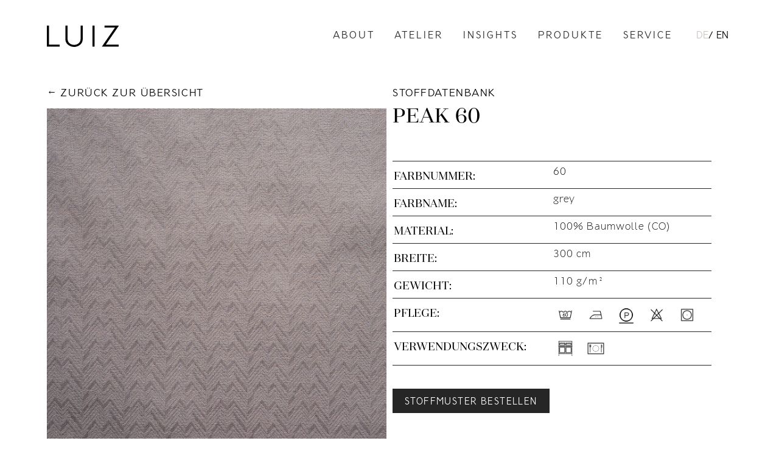

--- FILE ---
content_type: text/html; charset=UTF-8
request_url: https://luiz.com/stoffe/peak-60/
body_size: 10460
content:
<!doctype html>  
<!--[if IEMobile 7 ]> <html lang="de-DE"class="no-js iem7"> <![endif]-->
<!--[if lt IE 7 ]> <html lang="de-DE" class="no-js ie6"> <![endif]-->
<!--[if IE 7 ]>    <html lang="de-DE" class="no-js ie7"> <![endif]-->
<!--[if IE 8 ]>    <html lang="de-DE" class="no-js ie8"> <![endif]-->
<!--[if (gte IE 9)|(gt IEMobile 7)|!(IEMobile)|!(IE)]><!--><html lang="de-DE" class="no-js"><!--<![endif]-->

<head>
	
	<meta charset="utf-8">
	<meta name="viewport" content="width=device-width, initial-scale=1, maximum-scale=1, user-scalable=0"/>
	<meta name='robots' content='index, follow, max-image-preview:large, max-snippet:-1, max-video-preview:-1' />
<link rel="alternate" hreflang="de" href="https://luiz.com/stoffe/peak-60/" />
<link rel="alternate" hreflang="en" href="https://luiz.com/en/stoffe/peak-60/" />
<link rel="alternate" hreflang="x-default" href="https://luiz.com/stoffe/peak-60/" />

	<!-- This site is optimized with the Yoast SEO plugin v26.6 - https://yoast.com/wordpress/plugins/seo/ -->
	<title>Peak 60 &#8211; Luiz</title>
	<link rel="canonical" href="https://luiz.com/stoffe/peak-60/" />
	<meta property="og:locale" content="de_DE" />
	<meta property="og:type" content="article" />
	<meta property="og:title" content="Peak 60 &#8211; Luiz" />
	<meta property="og:url" content="https://luiz.com/stoffe/peak-60/" />
	<meta property="og:site_name" content="Luiz" />
	<meta property="article:modified_time" content="2024-07-10T12:12:59+00:00" />
	<meta property="og:image" content="https://luiz.com/wp-content/uploads/PEAK_60.jpg" />
	<meta property="og:image:width" content="1500" />
	<meta property="og:image:height" content="1500" />
	<meta property="og:image:type" content="image/jpeg" />
	<meta name="twitter:card" content="summary_large_image" />
	<script type="application/ld+json" class="yoast-schema-graph">{"@context":"https://schema.org","@graph":[{"@type":"WebPage","@id":"https://luiz.com/stoffe/peak-60/","url":"https://luiz.com/stoffe/peak-60/","name":"Peak 60 &#8211; Luiz","isPartOf":{"@id":"https://luiz.com/#website"},"primaryImageOfPage":{"@id":"https://luiz.com/stoffe/peak-60/#primaryimage"},"image":{"@id":"https://luiz.com/stoffe/peak-60/#primaryimage"},"thumbnailUrl":"https://luiz.com/wp-content/uploads/PEAK_60.jpg","datePublished":"2024-07-10T11:53:53+00:00","dateModified":"2024-07-10T12:12:59+00:00","breadcrumb":{"@id":"https://luiz.com/stoffe/peak-60/#breadcrumb"},"inLanguage":"de","potentialAction":[{"@type":"ReadAction","target":["https://luiz.com/stoffe/peak-60/"]}]},{"@type":"ImageObject","inLanguage":"de","@id":"https://luiz.com/stoffe/peak-60/#primaryimage","url":"https://luiz.com/wp-content/uploads/PEAK_60.jpg","contentUrl":"https://luiz.com/wp-content/uploads/PEAK_60.jpg","width":1500,"height":1500},{"@type":"BreadcrumbList","@id":"https://luiz.com/stoffe/peak-60/#breadcrumb","itemListElement":[{"@type":"ListItem","position":1,"name":"Startseite","item":"https://luiz.com/"},{"@type":"ListItem","position":2,"name":"Peak 60"}]},{"@type":"WebSite","@id":"https://luiz.com/#website","url":"https://luiz.com/","name":"Luiz","description":"Maßarbeit, die alle Sinne berührt.","publisher":{"@id":"https://luiz.com/#organization"},"potentialAction":[{"@type":"SearchAction","target":{"@type":"EntryPoint","urlTemplate":"https://luiz.com/?s={search_term_string}"},"query-input":{"@type":"PropertyValueSpecification","valueRequired":true,"valueName":"search_term_string"}}],"inLanguage":"de"},{"@type":"Organization","@id":"https://luiz.com/#organization","name":"Luiz","url":"https://luiz.com/","logo":{"@type":"ImageObject","inLanguage":"de","@id":"https://luiz.com/#/schema/logo/image/","url":"https://luiz.com/wp-content/uploads/LUIZ_Logo.svg","contentUrl":"https://luiz.com/wp-content/uploads/LUIZ_Logo.svg","width":1,"height":1,"caption":"Luiz"},"image":{"@id":"https://luiz.com/#/schema/logo/image/"}}]}</script>
	<!-- / Yoast SEO plugin. -->


<link rel='dns-prefetch' href='//s3.amazonaws.com' />
<link rel='dns-prefetch' href='//cdn-images.mailchimp.com' />
<link rel="alternate" title="oEmbed (JSON)" type="application/json+oembed" href="https://luiz.com/wp-json/oembed/1.0/embed?url=https%3A%2F%2Fluiz.com%2Fstoffe%2Fpeak-60%2F" />
<link rel="alternate" title="oEmbed (XML)" type="text/xml+oembed" href="https://luiz.com/wp-json/oembed/1.0/embed?url=https%3A%2F%2Fluiz.com%2Fstoffe%2Fpeak-60%2F&#038;format=xml" />
<style id='wp-img-auto-sizes-contain-inline-css' type='text/css'>
img:is([sizes=auto i],[sizes^="auto," i]){contain-intrinsic-size:3000px 1500px}
/*# sourceURL=wp-img-auto-sizes-contain-inline-css */
</style>
<style id='wp-emoji-styles-inline-css' type='text/css'>

	img.wp-smiley, img.emoji {
		display: inline !important;
		border: none !important;
		box-shadow: none !important;
		height: 1em !important;
		width: 1em !important;
		margin: 0 0.07em !important;
		vertical-align: -0.1em !important;
		background: none !important;
		padding: 0 !important;
	}
/*# sourceURL=wp-emoji-styles-inline-css */
</style>
<link rel='stylesheet' id='wp-block-library-css' href='https://luiz.com/wp-includes/css/dist/block-library/style.min.css?ver=6.9' type='text/css' media='all' />
<style id='global-styles-inline-css' type='text/css'>
:root{--wp--preset--aspect-ratio--square: 1;--wp--preset--aspect-ratio--4-3: 4/3;--wp--preset--aspect-ratio--3-4: 3/4;--wp--preset--aspect-ratio--3-2: 3/2;--wp--preset--aspect-ratio--2-3: 2/3;--wp--preset--aspect-ratio--16-9: 16/9;--wp--preset--aspect-ratio--9-16: 9/16;--wp--preset--color--black: #000000;--wp--preset--color--cyan-bluish-gray: #abb8c3;--wp--preset--color--white: #ffffff;--wp--preset--color--pale-pink: #f78da7;--wp--preset--color--vivid-red: #cf2e2e;--wp--preset--color--luminous-vivid-orange: #ff6900;--wp--preset--color--luminous-vivid-amber: #fcb900;--wp--preset--color--light-green-cyan: #7bdcb5;--wp--preset--color--vivid-green-cyan: #00d084;--wp--preset--color--pale-cyan-blue: #8ed1fc;--wp--preset--color--vivid-cyan-blue: #0693e3;--wp--preset--color--vivid-purple: #9b51e0;--wp--preset--color--primary-color: #D2A739;--wp--preset--color--secondary-color: #FF8484;--wp--preset--color--tertiary-color: #4A5D83;--wp--preset--gradient--vivid-cyan-blue-to-vivid-purple: linear-gradient(135deg,rgb(6,147,227) 0%,rgb(155,81,224) 100%);--wp--preset--gradient--light-green-cyan-to-vivid-green-cyan: linear-gradient(135deg,rgb(122,220,180) 0%,rgb(0,208,130) 100%);--wp--preset--gradient--luminous-vivid-amber-to-luminous-vivid-orange: linear-gradient(135deg,rgb(252,185,0) 0%,rgb(255,105,0) 100%);--wp--preset--gradient--luminous-vivid-orange-to-vivid-red: linear-gradient(135deg,rgb(255,105,0) 0%,rgb(207,46,46) 100%);--wp--preset--gradient--very-light-gray-to-cyan-bluish-gray: linear-gradient(135deg,rgb(238,238,238) 0%,rgb(169,184,195) 100%);--wp--preset--gradient--cool-to-warm-spectrum: linear-gradient(135deg,rgb(74,234,220) 0%,rgb(151,120,209) 20%,rgb(207,42,186) 40%,rgb(238,44,130) 60%,rgb(251,105,98) 80%,rgb(254,248,76) 100%);--wp--preset--gradient--blush-light-purple: linear-gradient(135deg,rgb(255,206,236) 0%,rgb(152,150,240) 100%);--wp--preset--gradient--blush-bordeaux: linear-gradient(135deg,rgb(254,205,165) 0%,rgb(254,45,45) 50%,rgb(107,0,62) 100%);--wp--preset--gradient--luminous-dusk: linear-gradient(135deg,rgb(255,203,112) 0%,rgb(199,81,192) 50%,rgb(65,88,208) 100%);--wp--preset--gradient--pale-ocean: linear-gradient(135deg,rgb(255,245,203) 0%,rgb(182,227,212) 50%,rgb(51,167,181) 100%);--wp--preset--gradient--electric-grass: linear-gradient(135deg,rgb(202,248,128) 0%,rgb(113,206,126) 100%);--wp--preset--gradient--midnight: linear-gradient(135deg,rgb(2,3,129) 0%,rgb(40,116,252) 100%);--wp--preset--font-size--small: 13px;--wp--preset--font-size--medium: 20px;--wp--preset--font-size--large: 36px;--wp--preset--font-size--x-large: 42px;--wp--preset--spacing--20: 0.44rem;--wp--preset--spacing--30: 0.67rem;--wp--preset--spacing--40: 1rem;--wp--preset--spacing--50: 1.5rem;--wp--preset--spacing--60: 2.25rem;--wp--preset--spacing--70: 3.38rem;--wp--preset--spacing--80: 5.06rem;--wp--preset--shadow--natural: 6px 6px 9px rgba(0, 0, 0, 0.2);--wp--preset--shadow--deep: 12px 12px 50px rgba(0, 0, 0, 0.4);--wp--preset--shadow--sharp: 6px 6px 0px rgba(0, 0, 0, 0.2);--wp--preset--shadow--outlined: 6px 6px 0px -3px rgb(255, 255, 255), 6px 6px rgb(0, 0, 0);--wp--preset--shadow--crisp: 6px 6px 0px rgb(0, 0, 0);}:where(.is-layout-flex){gap: 0.5em;}:where(.is-layout-grid){gap: 0.5em;}body .is-layout-flex{display: flex;}.is-layout-flex{flex-wrap: wrap;align-items: center;}.is-layout-flex > :is(*, div){margin: 0;}body .is-layout-grid{display: grid;}.is-layout-grid > :is(*, div){margin: 0;}:where(.wp-block-columns.is-layout-flex){gap: 2em;}:where(.wp-block-columns.is-layout-grid){gap: 2em;}:where(.wp-block-post-template.is-layout-flex){gap: 1.25em;}:where(.wp-block-post-template.is-layout-grid){gap: 1.25em;}.has-black-color{color: var(--wp--preset--color--black) !important;}.has-cyan-bluish-gray-color{color: var(--wp--preset--color--cyan-bluish-gray) !important;}.has-white-color{color: var(--wp--preset--color--white) !important;}.has-pale-pink-color{color: var(--wp--preset--color--pale-pink) !important;}.has-vivid-red-color{color: var(--wp--preset--color--vivid-red) !important;}.has-luminous-vivid-orange-color{color: var(--wp--preset--color--luminous-vivid-orange) !important;}.has-luminous-vivid-amber-color{color: var(--wp--preset--color--luminous-vivid-amber) !important;}.has-light-green-cyan-color{color: var(--wp--preset--color--light-green-cyan) !important;}.has-vivid-green-cyan-color{color: var(--wp--preset--color--vivid-green-cyan) !important;}.has-pale-cyan-blue-color{color: var(--wp--preset--color--pale-cyan-blue) !important;}.has-vivid-cyan-blue-color{color: var(--wp--preset--color--vivid-cyan-blue) !important;}.has-vivid-purple-color{color: var(--wp--preset--color--vivid-purple) !important;}.has-black-background-color{background-color: var(--wp--preset--color--black) !important;}.has-cyan-bluish-gray-background-color{background-color: var(--wp--preset--color--cyan-bluish-gray) !important;}.has-white-background-color{background-color: var(--wp--preset--color--white) !important;}.has-pale-pink-background-color{background-color: var(--wp--preset--color--pale-pink) !important;}.has-vivid-red-background-color{background-color: var(--wp--preset--color--vivid-red) !important;}.has-luminous-vivid-orange-background-color{background-color: var(--wp--preset--color--luminous-vivid-orange) !important;}.has-luminous-vivid-amber-background-color{background-color: var(--wp--preset--color--luminous-vivid-amber) !important;}.has-light-green-cyan-background-color{background-color: var(--wp--preset--color--light-green-cyan) !important;}.has-vivid-green-cyan-background-color{background-color: var(--wp--preset--color--vivid-green-cyan) !important;}.has-pale-cyan-blue-background-color{background-color: var(--wp--preset--color--pale-cyan-blue) !important;}.has-vivid-cyan-blue-background-color{background-color: var(--wp--preset--color--vivid-cyan-blue) !important;}.has-vivid-purple-background-color{background-color: var(--wp--preset--color--vivid-purple) !important;}.has-black-border-color{border-color: var(--wp--preset--color--black) !important;}.has-cyan-bluish-gray-border-color{border-color: var(--wp--preset--color--cyan-bluish-gray) !important;}.has-white-border-color{border-color: var(--wp--preset--color--white) !important;}.has-pale-pink-border-color{border-color: var(--wp--preset--color--pale-pink) !important;}.has-vivid-red-border-color{border-color: var(--wp--preset--color--vivid-red) !important;}.has-luminous-vivid-orange-border-color{border-color: var(--wp--preset--color--luminous-vivid-orange) !important;}.has-luminous-vivid-amber-border-color{border-color: var(--wp--preset--color--luminous-vivid-amber) !important;}.has-light-green-cyan-border-color{border-color: var(--wp--preset--color--light-green-cyan) !important;}.has-vivid-green-cyan-border-color{border-color: var(--wp--preset--color--vivid-green-cyan) !important;}.has-pale-cyan-blue-border-color{border-color: var(--wp--preset--color--pale-cyan-blue) !important;}.has-vivid-cyan-blue-border-color{border-color: var(--wp--preset--color--vivid-cyan-blue) !important;}.has-vivid-purple-border-color{border-color: var(--wp--preset--color--vivid-purple) !important;}.has-vivid-cyan-blue-to-vivid-purple-gradient-background{background: var(--wp--preset--gradient--vivid-cyan-blue-to-vivid-purple) !important;}.has-light-green-cyan-to-vivid-green-cyan-gradient-background{background: var(--wp--preset--gradient--light-green-cyan-to-vivid-green-cyan) !important;}.has-luminous-vivid-amber-to-luminous-vivid-orange-gradient-background{background: var(--wp--preset--gradient--luminous-vivid-amber-to-luminous-vivid-orange) !important;}.has-luminous-vivid-orange-to-vivid-red-gradient-background{background: var(--wp--preset--gradient--luminous-vivid-orange-to-vivid-red) !important;}.has-very-light-gray-to-cyan-bluish-gray-gradient-background{background: var(--wp--preset--gradient--very-light-gray-to-cyan-bluish-gray) !important;}.has-cool-to-warm-spectrum-gradient-background{background: var(--wp--preset--gradient--cool-to-warm-spectrum) !important;}.has-blush-light-purple-gradient-background{background: var(--wp--preset--gradient--blush-light-purple) !important;}.has-blush-bordeaux-gradient-background{background: var(--wp--preset--gradient--blush-bordeaux) !important;}.has-luminous-dusk-gradient-background{background: var(--wp--preset--gradient--luminous-dusk) !important;}.has-pale-ocean-gradient-background{background: var(--wp--preset--gradient--pale-ocean) !important;}.has-electric-grass-gradient-background{background: var(--wp--preset--gradient--electric-grass) !important;}.has-midnight-gradient-background{background: var(--wp--preset--gradient--midnight) !important;}.has-small-font-size{font-size: var(--wp--preset--font-size--small) !important;}.has-medium-font-size{font-size: var(--wp--preset--font-size--medium) !important;}.has-large-font-size{font-size: var(--wp--preset--font-size--large) !important;}.has-x-large-font-size{font-size: var(--wp--preset--font-size--x-large) !important;}
/*# sourceURL=global-styles-inline-css */
</style>

<style id='classic-theme-styles-inline-css' type='text/css'>
/*! This file is auto-generated */
.wp-block-button__link{color:#fff;background-color:#32373c;border-radius:9999px;box-shadow:none;text-decoration:none;padding:calc(.667em + 2px) calc(1.333em + 2px);font-size:1.125em}.wp-block-file__button{background:#32373c;color:#fff;text-decoration:none}
/*# sourceURL=/wp-includes/css/classic-themes.min.css */
</style>
<link rel='stylesheet' id='wpml-legacy-horizontal-list-0-css' href='https://luiz.com/wp-content/plugins/sitepress-multilingual-cms/templates/language-switchers/legacy-list-horizontal/style.min.css?ver=1' type='text/css' media='all' />
<link rel='stylesheet' id='search-filter-plugin-styles-css' href='https://luiz.com/wp-content/plugins/search-filter-pro/public/assets/css/search-filter.min.css?ver=2.5.21' type='text/css' media='all' />
<link rel='stylesheet' id='mailchimp-form-css' href='//cdn-images.mailchimp.com/embedcode/classic-061523.css' type='text/css' media='all' />
<link rel='stylesheet' id='style-css' href='https://luiz.com/wp-content/themes/luiz/style.css?ver=1.0.0' type='text/css' media='all' />
<script type="text/javascript" id="wpgmza_data-js-extra">
/* <![CDATA[ */
var wpgmza_google_api_status = {"message":"Engine is not google-maps","code":"ENGINE_NOT_GOOGLE_MAPS"};
//# sourceURL=wpgmza_data-js-extra
/* ]]> */
</script>
<script type="text/javascript" src="https://luiz.com/wp-content/plugins/wp-google-maps/wpgmza_data.js?ver=6.9" id="wpgmza_data-js"></script>
<script type="text/javascript" src="https://luiz.com/wp-includes/js/jquery/jquery.min.js?ver=3.7.1" id="jquery-core-js"></script>
<script type="text/javascript" src="https://luiz.com/wp-includes/js/jquery/jquery-migrate.min.js?ver=3.4.1" id="jquery-migrate-js"></script>
<script type="text/javascript" id="search-filter-plugin-build-js-extra">
/* <![CDATA[ */
var SF_LDATA = {"ajax_url":"https://luiz.com/wp-admin/admin-ajax.php","home_url":"https://luiz.com/","extensions":[]};
//# sourceURL=search-filter-plugin-build-js-extra
/* ]]> */
</script>
<script type="text/javascript" src="https://luiz.com/wp-content/plugins/search-filter-pro/public/assets/js/search-filter-build.min.js?ver=2.5.21" id="search-filter-plugin-build-js"></script>
<script type="text/javascript" src="https://luiz.com/wp-content/plugins/search-filter-pro/public/assets/js/chosen.jquery.min.js?ver=2.5.21" id="search-filter-plugin-chosen-js"></script>
<link rel="https://api.w.org/" href="https://luiz.com/wp-json/" /><link rel="EditURI" type="application/rsd+xml" title="RSD" href="https://luiz.com/xmlrpc.php?rsd" />
<meta name="generator" content="WordPress 6.9" />
<link rel='shortlink' href='https://luiz.com/?p=15668' />
<meta name="generator" content="WPML ver:4.8.6 stt:1,3;" />
<link rel="icon" href="https://luiz.com/wp-content/uploads/cropped-favicon-32x32.png" sizes="32x32" />
<link rel="icon" href="https://luiz.com/wp-content/uploads/cropped-favicon-192x192.png" sizes="192x192" />
<link rel="apple-touch-icon" href="https://luiz.com/wp-content/uploads/cropped-favicon-180x180.png" />
<meta name="msapplication-TileImage" content="https://luiz.com/wp-content/uploads/cropped-favicon-270x270.png" />
		
</head>


<body id="top" class="wp-singular stoffe-template-default single single-stoffe postid-15668 wp-theme-luiz">
	
	

	<header>
	
	
		<!-- logo  -->
	
		<a href="https://luiz.com/" title="" rel="home" class="flex__shrink">
		
			<img src="https://luiz.com/wp-content/uploads/LUIZ_Logo.svg" class="img-logo">
			
		</a>
		
		
		
		<div class="flex flex--middle">
			
			
			<!-- nav  -->

			<nav class="hidden-sm">
			
				<div class="menu-menu-container"><ul id="menu-menu" class="menu"><li id="menu-item-22" class="menu-item menu-item-type-post_type menu-item-object-page menu-item-22"><a href="https://luiz.com/about/">About</a></li>
<li id="menu-item-23" class="menu-item menu-item-type-post_type menu-item-object-page menu-item-23"><a href="https://luiz.com/atelier/">Atelier</a></li>
<li id="menu-item-29" class="menu-item menu-item-type-post_type menu-item-object-page menu-item-29"><a href="https://luiz.com/insights/">Insights</a></li>
<li id="menu-item-24" class="menu-item menu-item-type-post_type menu-item-object-page menu-item-24"><a href="https://luiz.com/collections/">Produkte</a></li>
<li id="menu-item-25" class="menu-item menu-item-type-post_type menu-item-object-page menu-item-25"><a href="https://luiz.com/service/">Service</a></li>
</ul></div>				
			</nav>
			
			
			<!-- language switch -->
			
			<div class="language m-l-2 hidden-sm">
<div class="wpml-ls-statics-shortcode_actions wpml-ls wpml-ls-legacy-list-horizontal">
	<ul role="menu"><li class="wpml-ls-slot-shortcode_actions wpml-ls-item wpml-ls-item-de wpml-ls-current-language wpml-ls-first-item wpml-ls-item-legacy-list-horizontal" role="none">
				<a href="https://luiz.com/stoffe/peak-60/" class="wpml-ls-link" role="menuitem" >
                    <span class="wpml-ls-native" role="menuitem">DE</span></a>
			</li><li class="wpml-ls-slot-shortcode_actions wpml-ls-item wpml-ls-item-en wpml-ls-last-item wpml-ls-item-legacy-list-horizontal" role="none">
				<a href="https://luiz.com/en/stoffe/peak-60/" class="wpml-ls-link" role="menuitem"  aria-label="Zu EN wechseln" title="Zu EN wechseln" >
                    <span class="wpml-ls-display">EN</span></a>
			</li></ul>
</div>
</div>
			
			
			<!-- burger toggle  -->

			<a class="burger-menu--toggle visible-sm">
			
				<div class="burger burger--first"></div>
				<div class="burger burger--second"></div>
				<div class="burger burger--third"></div>
	
			</a>
			
			
		</div>
		


		
	
	</header>

	
	
	
	
	
	
	<div class="burger-menu__container lightgray-bg">


		<!-- language switch -->

		<div class="language m-t-3">
<div class="wpml-ls-statics-shortcode_actions wpml-ls wpml-ls-legacy-list-horizontal">
	<ul role="menu"><li class="wpml-ls-slot-shortcode_actions wpml-ls-item wpml-ls-item-de wpml-ls-current-language wpml-ls-first-item wpml-ls-item-legacy-list-horizontal" role="none">
				<a href="https://luiz.com/stoffe/peak-60/" class="wpml-ls-link" role="menuitem" >
                    <span class="wpml-ls-native" role="menuitem">DE</span></a>
			</li><li class="wpml-ls-slot-shortcode_actions wpml-ls-item wpml-ls-item-en wpml-ls-last-item wpml-ls-item-legacy-list-horizontal" role="none">
				<a href="https://luiz.com/en/stoffe/peak-60/" class="wpml-ls-link" role="menuitem"  aria-label="Zu EN wechseln" title="Zu EN wechseln" >
                    <span class="wpml-ls-display">EN</span></a>
			</li></ul>
</div>
</div>
				

		<!-- nav -->

		<nav class="p-t-3">
		
			<div class="menu-menu-container"><ul id="menu-menu-1" class="menu"><li class="menu-item menu-item-type-post_type menu-item-object-page menu-item-22"><a href="https://luiz.com/about/">About</a></li>
<li class="menu-item menu-item-type-post_type menu-item-object-page menu-item-23"><a href="https://luiz.com/atelier/">Atelier</a></li>
<li class="menu-item menu-item-type-post_type menu-item-object-page menu-item-29"><a href="https://luiz.com/insights/">Insights</a></li>
<li class="menu-item menu-item-type-post_type menu-item-object-page menu-item-24"><a href="https://luiz.com/collections/">Produkte</a></li>
<li class="menu-item menu-item-type-post_type menu-item-object-page menu-item-25"><a href="https://luiz.com/service/">Service</a></li>
</ul></div>
						
				<a class="link-contact" href="/stoffdatenbank">Stoffdatenbank</a>

			
			<a class="link-contact" href="/#contact">Kontakt</a>
			
		</nav>

	


		
	</div>
	
	
		
		<main class="wrapper">
		
	 
	

	
		
		
		
		<!-- Section / Info  -->
		
		<section class="p-t-0">
		
			<div class="container">






		  								
		  								
		  		<div class="block grid grid--col-4">

							  			
		  			
					<!-- Section / Gallery  -->
		  			
		  			<div class="grid__item--col-2 grid-sm__item--col-4">

						<div>


							<!-- Back  -->

																
								<a class="link-back" href="/stoffdatenbank">Zurück zur Übersicht</a>
			
							

							<!-- Gallery  -->	
					
											
																

									<div class="slick-slider--dots">			
										
				
																				
																						
												<div>
												
													<figure class="ratio-one-one">
													
														<img src="https://luiz.com/wp-content/uploads/PEAK_60-1200x1200.jpg" alt="" title="PEAK_60" class="img-object-fit-cover"/>
													
													</figure>
													
												</div>
										
																					
																				
									
									</div>
							
							
																		
														
							
						</div>	
						
					</div>
					
		  			<div class="grid__item--col-2 grid-sm__item--col-4">
						
						
						
						<!-- Section / Info  -->
						
									
													

								
									<p class="text-overline">Stoffdatenbank</p>

										

								<h1 class="m-b-1">Peak 60</h1>
					  								
					  			<div></div>	

								  

					  			
					  			
					  			<div class="block grid grid--table grid--items-top grid--no-gap m-t-2">	
					  				
					  		

									  
										<p>Farbnummer:</p><p>60</p>	
										<p>Farbname:</p><p>grey</p>	
										<p>Material:</p><p>100% Baumwolle (CO)</p>	
												
										<p>Breite:</p><p>300 cm</p>	
										<p>Gewicht:</p><p>110 g/m²</p>	

										
					  				
									
										<p>Pflege:</p>

											

					  				
					  													
										
									    <ul class="list-symbols">
											
									        											
									            <li>
									               <img src="https://luiz.com/wp-content/uploads/210218_LUIZ_PflegeIcons_100x100px-Washing_60-1.png" alt="" title="210218_LUIZ_PflegeIcons_100x100px-Washing_60" />
									            </li>
												
									        											
									            <li>
									               <img src="https://luiz.com/wp-content/uploads/210218_LUIZ_PflegeIcons_100x100px-Ironing_2-1.png" alt="" title="210218_LUIZ_PflegeIcons_100x100px-Ironing_2" />
									            </li>
												
									        											
									            <li>
									               <img src="https://luiz.com/wp-content/uploads/210218_LUIZ_PflegeIcons_45x45px-27-1.png" alt="" title="210218_LUIZ_PflegeIcons_45x45px-27" />
									            </li>
												
									        											
									            <li>
									               <img src="https://luiz.com/wp-content/uploads/210218_LUIZ_PflegeIcons_100x100px-Bleaching_no-1.png" alt="" title="210218_LUIZ_PflegeIcons_100x100px-Bleaching_no" />
									            </li>
												
									        											
									            <li>
									               <img src="https://luiz.com/wp-content/uploads/210218_LUIZ_PflegeIcons_100x100px-Drying_1-1.png" alt="" title="210218_LUIZ_PflegeIcons_100x100px-Drying_1" />
									            </li>
												
									        											
									    </ul>
										
										
									

									
										<p class="text-sm-hyphens">Verwendungszweck:</p>

										
																			
									
																		
										
									    <ul class="list-symbols">
											
									        											
									            <li>
									               <img src="https://luiz.com/wp-content/uploads/210224_LUIZ_KategorieIcons_100x100px-Bettwaesche-1.png" alt="" />
									            </li>
												
									        											
									            <li>
									               <img src="https://luiz.com/wp-content/uploads/210224_LUIZ_KategorieIcons_100x100px-Tischdecke-1.png" alt="" />
									            </li>
												
									        											
									    </ul>
										
										
									
														  				
					  			</div>

				
							
																
							




						<!-- Section / Contact  -->
						
						<div class="block m-t-2">

																	
								<a href="/#contact">
								
									<button>Stoffmuster bestellen</button>
								
								</a>

							
						</div>
						
						
						
						
						<!-- Section / Crosslinks  -->
		
						<div class="block block--crosslinks m-t-3">

							
								<h3>Weitere Farben</h3>
							
								
										  								
					  		<div class="block grid grid--col-4 grid-sm--col-6">	
					
					
						  										
								    									
									
							            <a href="https://luiz.com/stoffe/peak-00/">
			
											<article class="block">
												
												<figure class="block ratio-one-one lightgray-bg">
												  					
																						
													<img
														alt=""
														title="Peak 00"
													    data-sizes="auto"
													    data-src="https://luiz.com/wp-content/uploads/PEAK_00-600x600.jpg"
													    data-srcset="
													    https://luiz.com/wp-content/uploads/PEAK_00-600x600.jpg 600w,
													    https://luiz.com/wp-content/uploads/PEAK_00-900x900.jpg 900w,
													    https://luiz.com/wp-content/uploads/PEAK_00-900x900.jpg 1200w, 
													    https://luiz.com/wp-content/uploads/PEAK_00-900x900.jpg 1800w" 
													    class="img-object-fit-cover lazyload" 
													/>
													
												
												</figure>
												
												
											</article>
											
										</a>
	
								    									
									
							            <a href="https://luiz.com/stoffe/peak-10/">
			
											<article class="block">
												
												<figure class="block ratio-one-one lightgray-bg">
												  					
																						
													<img
														alt=""
														title="Peak 10"
													    data-sizes="auto"
													    data-src="https://luiz.com/wp-content/uploads/PEAK_10-600x600.jpg"
													    data-srcset="
													    https://luiz.com/wp-content/uploads/PEAK_10-600x600.jpg 600w,
													    https://luiz.com/wp-content/uploads/PEAK_10-900x900.jpg 900w,
													    https://luiz.com/wp-content/uploads/PEAK_10-900x900.jpg 1200w, 
													    https://luiz.com/wp-content/uploads/PEAK_10-900x900.jpg 1800w" 
													    class="img-object-fit-cover lazyload" 
													/>
													
												
												</figure>
												
												
											</article>
											
										</a>
	
								    									
									
							            <a href="https://luiz.com/stoffe/peak-20/">
			
											<article class="block">
												
												<figure class="block ratio-one-one lightgray-bg">
												  					
																						
													<img
														alt=""
														title="Peak 20"
													    data-sizes="auto"
													    data-src="https://luiz.com/wp-content/uploads/PEAK_20-600x600.jpg"
													    data-srcset="
													    https://luiz.com/wp-content/uploads/PEAK_20-600x600.jpg 600w,
													    https://luiz.com/wp-content/uploads/PEAK_20-900x900.jpg 900w,
													    https://luiz.com/wp-content/uploads/PEAK_20-900x900.jpg 1200w, 
													    https://luiz.com/wp-content/uploads/PEAK_20-900x900.jpg 1800w" 
													    class="img-object-fit-cover lazyload" 
													/>
													
												
												</figure>
												
												
											</article>
											
										</a>
	
								    									
									
							            <a href="https://luiz.com/stoffe/peak-30/">
			
											<article class="block">
												
												<figure class="block ratio-one-one lightgray-bg">
												  					
																						
													<img
														alt=""
														title="Peak 30"
													    data-sizes="auto"
													    data-src="https://luiz.com/wp-content/uploads/PEAK_30-600x600.jpg"
													    data-srcset="
													    https://luiz.com/wp-content/uploads/PEAK_30-600x600.jpg 600w,
													    https://luiz.com/wp-content/uploads/PEAK_30-900x900.jpg 900w,
													    https://luiz.com/wp-content/uploads/PEAK_30-900x900.jpg 1200w, 
													    https://luiz.com/wp-content/uploads/PEAK_30-900x900.jpg 1800w" 
													    class="img-object-fit-cover lazyload" 
													/>
													
												
												</figure>
												
												
											</article>
											
										</a>
	
								    									
									
							            <a href="https://luiz.com/stoffe/peak-31/">
			
											<article class="block">
												
												<figure class="block ratio-one-one lightgray-bg">
												  					
																						
													<img
														alt=""
														title="Peak 31"
													    data-sizes="auto"
													    data-src="https://luiz.com/wp-content/uploads/PEAK_31-600x600.jpg"
													    data-srcset="
													    https://luiz.com/wp-content/uploads/PEAK_31-600x600.jpg 600w,
													    https://luiz.com/wp-content/uploads/PEAK_31-900x900.jpg 900w,
													    https://luiz.com/wp-content/uploads/PEAK_31-900x900.jpg 1200w, 
													    https://luiz.com/wp-content/uploads/PEAK_31-900x900.jpg 1800w" 
													    class="img-object-fit-cover lazyload" 
													/>
													
												
												</figure>
												
												
											</article>
											
										</a>
	
								    									
								   

																
							
					  		</div>
					  		
						</div>
						
												
					</div>
					
					
		  		</div>	
		  		
		  						
			</div>
		  			
		</section>
		
		
		
		

		
				
		  		
				
		</main>
		
		
		<footer class="">
						
			<div class="grid grid--col-5 grid-md--col-4 grid-sm--col-2 grid-xs--col-1">
			
		
				<div class="m-md-b-3 m-sm-b-4 grid-md__item--col-4 grid-sm__item--col-2 grid-xs__item--col-1 flex-sm flex-sm--center">
					
					<figure class="flex flex--column flex--middle">
						<img src="https://luiz.com/wp-content/uploads/LUIZ_Monogram.svg" class="img-invert img-monogram" style="margin-bottom: 40px;">
						<img src="https://luiz.com/wp-content/uploads/LUIZ_Logo.svg" class="img-invert img-logo">
					</figure>
					
				</div>
							
				<div class="block m-sm-b-2 flex-sm flex-sm--column flex-sm--middle text-sm-center">
				
					<h4>About</h4>
<p><a href="https://luiz.com/about/#about-luiz-family">About Luiz Family</a><br />
<a href="https://luiz.com/about/#about-luiz">About Luiz</a><br />
<a href="https://luiz.com/about/#about-luiz-bed">About Luiz Beds</a><br />
<a href="https://luiz.com/about/#about-decode-by-luiz">About Decode By Luiz</a><br />
<a href="https://luiz.com/atelier/">Atelier</a></p>
							
				</div>
				
				<div class="block m-sm-b-2 flex-sm flex-sm--column flex-sm--middle text-sm-center">
									
					<h4>Customer Service</h4>
<p><a href="https://luiz.com/service/#concierge-service">Concierge Service</a><br />
<a href="https://luiz.com/service/#beratung">Beratung</a><br />
<a href="https://luiz.com/service/#showroom">Showroom</a><br />
<a href="https://luiz.com/service/#store-locator">Store Locator</a></p>
							
				</div>
				
				<div class="block m-sm-b-2 flex-sm flex-sm--column flex-sm--middle text-sm-center">
														
					<h4>Collections</h4>
<p><a href="https://luiz.com/collections/#produkte">Produkte</a><br />
<a href="https://luiz.com/collections/#lookbook">Lookbook</a><br />
<a href="https://luiz.com/stoffdatenbank/">Stoffdatenbank</a></p>
							
				</div>
				
				<div class="block flex-sm flex-sm--column flex-sm--middle text-sm-center">
									
					<h4>Contact</h4>
<p><a href="/#contact">Contact us</a><br />
<a href="https://luiz.com/presse/">Presse</a><br />
<a href="https://luiz.com/karriere/">Karriere</a><br />
<a href="https://www.instagram.com/luiz.homecollection/" target="_blank" rel="noopener">Instagram</a><br />
<a href="https://www.facebook.com/luiz.homecollection/" target="_blank" rel="noopener">Facebook</a></p>
							
				</div>
			
				
			</div>
			
			<div class="grid grid--col-5 grid-md--col-4 grid-sm--col-2 grid-xs--col-1 m-t-2">
				
				
				<div class="grid__item--col-1 grid-sm__item--col-5 flex-sm__order-2 hidden-md flex-sm flex-sm--column flex-sm--middle text-sm-center" style="font-size: 14px;">
	
					&copy; 2026 <span class="hidden-sm">Luiz</span>
	
				</div>  
		
				
											
					<div class="grid__item--col-2 grid-sm__item--col-1 grid-xs__item--col-5 flex flex-sm--column flex-sm__order-1 flex-sm flex-sm--column flex-sm--middle text-sm-center" style="font-size: 14px;">
			
						<a href="/impressum" class="m-r-1">Impressum</a>
						<a href="/datenschutzerklaerung">Datenschutzerklärung</a>
					
					</div>
						
								
				
				<div class="grid__item--col-2 grid-sm__item--col-1 grid-xs__item--col-5 flex-sm__order-3 flex-sm--middle text-sm-center m-sm-t-2" style="font-size: 14px;">
	
					Designed by <a href="https://www.studio-oeding.com" target="_blank">Studio Oeding GmbH
	
				</div>  
				
				
				
			</div>
				
				
		</footer>
		

		<script type="speculationrules">
{"prefetch":[{"source":"document","where":{"and":[{"href_matches":"/*"},{"not":{"href_matches":["/wp-*.php","/wp-admin/*","/wp-content/uploads/*","/wp-content/*","/wp-content/plugins/*","/wp-content/themes/luiz/*","/*\\?(.+)"]}},{"not":{"selector_matches":"a[rel~=\"nofollow\"]"}},{"not":{"selector_matches":".no-prefetch, .no-prefetch a"}}]},"eagerness":"conservative"}]}
</script>
<!-- Matomo --><script type="text/javascript">
/* <![CDATA[ */
(function () {
function initTracking() {
var _paq = window._paq = window._paq || [];
if (!window._paq.find || !window._paq.find(function (m) { return m[0] === "disableCookies"; })) {
	window._paq.push(["disableCookies"]);
}_paq.push(['trackPageView']);_paq.push(['enableLinkTracking']);_paq.push(['alwaysUseSendBeacon']);_paq.push(['setTrackerUrl', "\/\/luiz.com\/wp-content\/plugins\/matomo\/app\/matomo.php"]);_paq.push(['setSiteId', '1']);var d=document, g=d.createElement('script'), s=d.getElementsByTagName('script')[0];
g.type='text/javascript'; g.async=true; g.src="\/\/luiz.com\/wp-content\/uploads\/matomo\/matomo.js"; s.parentNode.insertBefore(g,s);
}
if (document.prerendering) {
	document.addEventListener('prerenderingchange', initTracking, {once: true});
} else {
	initTracking();
}
})();
/* ]]> */
</script>
<!-- End Matomo Code --><script type="text/javascript" src="https://luiz.com/wp-includes/js/jquery/ui/core.min.js?ver=1.13.3" id="jquery-ui-core-js"></script>
<script type="text/javascript" src="https://luiz.com/wp-includes/js/jquery/ui/datepicker.min.js?ver=1.13.3" id="jquery-ui-datepicker-js"></script>
<script type="text/javascript" id="jquery-ui-datepicker-js-after">
/* <![CDATA[ */
jQuery(function(jQuery){jQuery.datepicker.setDefaults({"closeText":"Schlie\u00dfen","currentText":"Heute","monthNames":["Januar","Februar","M\u00e4rz","April","Mai","Juni","Juli","August","September","Oktober","November","Dezember"],"monthNamesShort":["Jan.","Feb.","M\u00e4rz","Apr.","Mai","Juni","Juli","Aug.","Sep.","Okt.","Nov.","Dez."],"nextText":"Weiter","prevText":"Zur\u00fcck","dayNames":["Sonntag","Montag","Dienstag","Mittwoch","Donnerstag","Freitag","Samstag"],"dayNamesShort":["So.","Mo.","Di.","Mi.","Do.","Fr.","Sa."],"dayNamesMin":["S","M","D","M","D","F","S"],"dateFormat":"d. MM yy","firstDay":1,"isRTL":false});});
//# sourceURL=jquery-ui-datepicker-js-after
/* ]]> */
</script>
<script type="text/javascript" src="//s3.amazonaws.com/downloads.mailchimp.com/js/mc-validate.js" id="mailchimp-validate-js"></script>
<script type="text/javascript" id="mailchimp-validate-js-after">
/* <![CDATA[ */
			(function($) {
				window.fnames = new Array();
				window.ftypes = new Array();
				fnames[0] = "EMAIL";
				ftypes[0] = "email";
			}(jQuery));
			var $mcj = jQuery.noConflict(true);
		
//# sourceURL=mailchimp-validate-js-after
/* ]]> */
</script>
<script type="text/javascript" src="https://luiz.com/wp-content/themes/luiz/assets/js/lazysizes.min.js?ver=6.9" id="lazysizes-js"></script>
<script type="text/javascript" src="https://luiz.com/wp-content/themes/luiz/assets/js/imagesloaded.pkgd.min.js?ver=6.9" id="images-js"></script>
<script type="text/javascript" src="https://luiz.com/wp-content/themes/luiz/assets/js/isotope.pkgd.min.js?ver=6.9" id="isotope-js"></script>
<script type="text/javascript" src="https://luiz.com/wp-content/themes/luiz/assets/slick/slick.min.js?ver=6.9" id="slick-js"></script>
<script type="text/javascript" src="https://luiz.com/wp-content/themes/luiz/assets/js/scriptstuff.js?ver=6.9" id="script-stuff-js"></script>
<script id="wp-emoji-settings" type="application/json">
{"baseUrl":"https://s.w.org/images/core/emoji/17.0.2/72x72/","ext":".png","svgUrl":"https://s.w.org/images/core/emoji/17.0.2/svg/","svgExt":".svg","source":{"concatemoji":"https://luiz.com/wp-includes/js/wp-emoji-release.min.js?ver=6.9"}}
</script>
<script type="module">
/* <![CDATA[ */
/*! This file is auto-generated */
const a=JSON.parse(document.getElementById("wp-emoji-settings").textContent),o=(window._wpemojiSettings=a,"wpEmojiSettingsSupports"),s=["flag","emoji"];function i(e){try{var t={supportTests:e,timestamp:(new Date).valueOf()};sessionStorage.setItem(o,JSON.stringify(t))}catch(e){}}function c(e,t,n){e.clearRect(0,0,e.canvas.width,e.canvas.height),e.fillText(t,0,0);t=new Uint32Array(e.getImageData(0,0,e.canvas.width,e.canvas.height).data);e.clearRect(0,0,e.canvas.width,e.canvas.height),e.fillText(n,0,0);const a=new Uint32Array(e.getImageData(0,0,e.canvas.width,e.canvas.height).data);return t.every((e,t)=>e===a[t])}function p(e,t){e.clearRect(0,0,e.canvas.width,e.canvas.height),e.fillText(t,0,0);var n=e.getImageData(16,16,1,1);for(let e=0;e<n.data.length;e++)if(0!==n.data[e])return!1;return!0}function u(e,t,n,a){switch(t){case"flag":return n(e,"\ud83c\udff3\ufe0f\u200d\u26a7\ufe0f","\ud83c\udff3\ufe0f\u200b\u26a7\ufe0f")?!1:!n(e,"\ud83c\udde8\ud83c\uddf6","\ud83c\udde8\u200b\ud83c\uddf6")&&!n(e,"\ud83c\udff4\udb40\udc67\udb40\udc62\udb40\udc65\udb40\udc6e\udb40\udc67\udb40\udc7f","\ud83c\udff4\u200b\udb40\udc67\u200b\udb40\udc62\u200b\udb40\udc65\u200b\udb40\udc6e\u200b\udb40\udc67\u200b\udb40\udc7f");case"emoji":return!a(e,"\ud83e\u1fac8")}return!1}function f(e,t,n,a){let r;const o=(r="undefined"!=typeof WorkerGlobalScope&&self instanceof WorkerGlobalScope?new OffscreenCanvas(300,150):document.createElement("canvas")).getContext("2d",{willReadFrequently:!0}),s=(o.textBaseline="top",o.font="600 32px Arial",{});return e.forEach(e=>{s[e]=t(o,e,n,a)}),s}function r(e){var t=document.createElement("script");t.src=e,t.defer=!0,document.head.appendChild(t)}a.supports={everything:!0,everythingExceptFlag:!0},new Promise(t=>{let n=function(){try{var e=JSON.parse(sessionStorage.getItem(o));if("object"==typeof e&&"number"==typeof e.timestamp&&(new Date).valueOf()<e.timestamp+604800&&"object"==typeof e.supportTests)return e.supportTests}catch(e){}return null}();if(!n){if("undefined"!=typeof Worker&&"undefined"!=typeof OffscreenCanvas&&"undefined"!=typeof URL&&URL.createObjectURL&&"undefined"!=typeof Blob)try{var e="postMessage("+f.toString()+"("+[JSON.stringify(s),u.toString(),c.toString(),p.toString()].join(",")+"));",a=new Blob([e],{type:"text/javascript"});const r=new Worker(URL.createObjectURL(a),{name:"wpTestEmojiSupports"});return void(r.onmessage=e=>{i(n=e.data),r.terminate(),t(n)})}catch(e){}i(n=f(s,u,c,p))}t(n)}).then(e=>{for(const n in e)a.supports[n]=e[n],a.supports.everything=a.supports.everything&&a.supports[n],"flag"!==n&&(a.supports.everythingExceptFlag=a.supports.everythingExceptFlag&&a.supports[n]);var t;a.supports.everythingExceptFlag=a.supports.everythingExceptFlag&&!a.supports.flag,a.supports.everything||((t=a.source||{}).concatemoji?r(t.concatemoji):t.wpemoji&&t.twemoji&&(r(t.twemoji),r(t.wpemoji)))});
//# sourceURL=https://luiz.com/wp-includes/js/wp-emoji-loader.min.js
/* ]]> */
</script>
		

	</body>

</html>